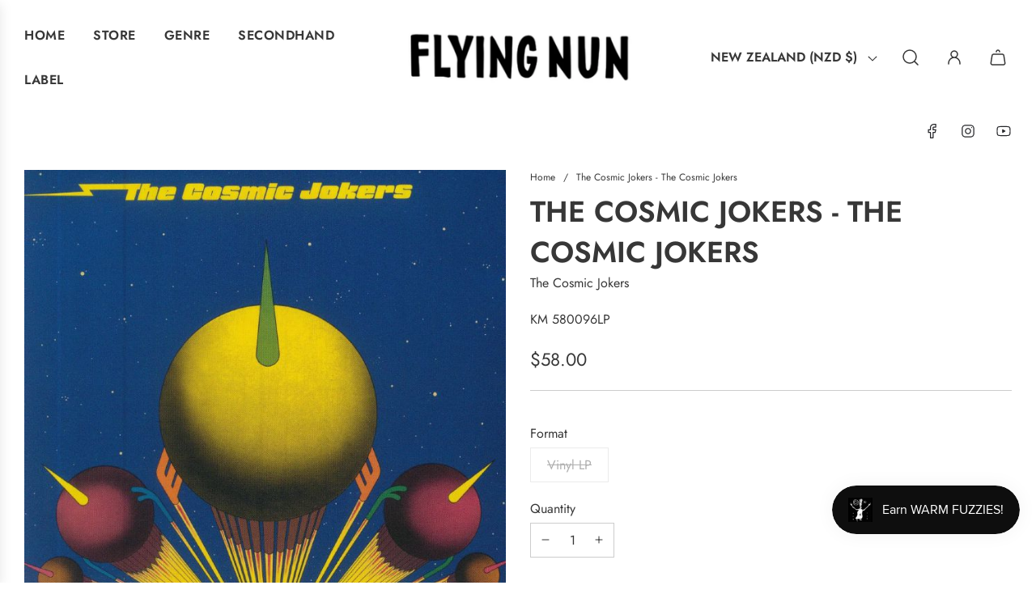

--- FILE ---
content_type: text/javascript; charset=utf-8
request_url: https://www.flyingnun.co.nz/products/the-cosmic-jokers-the-cosmic-jokers.js?currency=NZD&country=NZ
body_size: 814
content:
{"id":7673412092148,"title":"The Cosmic Jokers - The Cosmic Jokers","handle":"the-cosmic-jokers-the-cosmic-jokers","description":"\u003ctable\u003e\n\u003ctbody\u003e\n\u003ctr\u003e\n\u003ctd\u003e\u003cspan id=\"ctl00_ContentPlaceHolder1_lblDescription\"\u003eRepressed; LP version. \u003cem\u003e\u003cstrong\u003eDie Kosmischen Kuriere\u003c\/strong\u003e\u003c\/em\u003e reissue the legendary debut album of the \u003cem\u003e\u003cstrong\u003ekrautrock\u003c\/strong\u003e \u003c\/em\u003eall-star band from 1974. Produced at Dierks Studios with the collaboration of\u003cspan\u003e \u003c\/span\u003e\u003cem\u003e\u003cb\u003eDieter Dierks\u003c\/b\u003e\u003c\/em\u003e. Remastered from the original analog tapes. Released on the original Die Kosmische Kuriere label. Contributors:\u003cspan\u003e \u003c\/span\u003e\u003cem\u003e\u003cb\u003eManuel Göttsching\u003c\/b\u003e\u003c\/em\u003e,\u003cspan\u003e \u003c\/span\u003e\u003cem\u003e\u003cb\u003eKlaus Schulze\u003c\/b\u003e\u003c\/em\u003e,\u003cspan\u003e \u003c\/span\u003e\u003cem\u003e\u003cb\u003eJürgen Dollase\u003c\/b\u003e\u003c\/em\u003e,\u003cspan\u003e \u003c\/span\u003e\u003cem\u003e\u003cb\u003eHarald Großkopf\u003c\/b\u003e\u003c\/em\u003e, \u003cem\u003e\u003cstrong\u003eDieter Dierks\u003c\/strong\u003e\u003c\/em\u003e, a.o.\u003c\/span\u003e\u003c\/td\u003e\n\u003c\/tr\u003e\n\u003c\/tbody\u003e\n\u003c\/table\u003e\n\u003cp\u003e\u003cstrong\u003e\u003cbr\u003eTrack List\u003c\/strong\u003e\u003c\/p\u003e\n\u003cp\u003e\u003cem\u003eA Galactic Joke 22:38\u003cbr\u003eB Cosmic Joy 19:24\u003c\/em\u003e\u003c\/p\u003e\n\u003cp\u003e\u003ciframe title=\"YouTube video player\" src=\"https:\/\/www.youtube.com\/embed\/ZzJhoAXLmjM\" height=\"400\" width=\"700\" allowfullscreen=\"\" allow=\"accelerometer; autoplay; clipboard-write; encrypted-media; gyroscope; picture-in-picture\" frameborder=\"0\"\u003e\u003c\/iframe\u003e\u003cbr\u003e\u003c\/p\u003e","published_at":"2022-05-04T15:35:59+12:00","created_at":"2022-05-04T15:26:50+12:00","vendor":"The Cosmic Jokers","type":"Cargo Records","tags":["AMS","Cosmic Jokers","Forced Exposure","Krautrock","Manuel Göttsching","New Release","Not Flying Nun","Vinyl"],"price":5800,"price_min":5800,"price_max":5800,"available":false,"price_varies":false,"compare_at_price":null,"compare_at_price_min":0,"compare_at_price_max":0,"compare_at_price_varies":false,"variants":[{"id":42780582969588,"title":"Vinyl LP","option1":"Vinyl LP","option2":null,"option3":null,"sku":"KM 580096LP","requires_shipping":true,"taxable":true,"featured_image":null,"available":false,"name":"The Cosmic Jokers - The Cosmic Jokers - Vinyl LP","public_title":"Vinyl LP","options":["Vinyl LP"],"price":5800,"weight":600,"compare_at_price":null,"inventory_management":"shopify","barcode":"4059251440147","requires_selling_plan":false,"selling_plan_allocations":[]}],"images":["\/\/cdn.shopify.com\/s\/files\/1\/0450\/3165\/3527\/products\/km-580096-cosmis-jokers.jpg?v=1651635279"],"featured_image":"\/\/cdn.shopify.com\/s\/files\/1\/0450\/3165\/3527\/products\/km-580096-cosmis-jokers.jpg?v=1651635279","options":[{"name":"Format","position":1,"values":["Vinyl LP"]}],"url":"\/products\/the-cosmic-jokers-the-cosmic-jokers","media":[{"alt":"The Cosmic Jokers - The Cosmic Jokers - Flying Nun  | Vinyl | CD","id":29661940220148,"position":1,"preview_image":{"aspect_ratio":1.133,"height":618,"width":700,"src":"https:\/\/cdn.shopify.com\/s\/files\/1\/0450\/3165\/3527\/products\/km-580096-cosmis-jokers.jpg?v=1651635279"},"aspect_ratio":1.133,"height":618,"media_type":"image","src":"https:\/\/cdn.shopify.com\/s\/files\/1\/0450\/3165\/3527\/products\/km-580096-cosmis-jokers.jpg?v=1651635279","width":700}],"requires_selling_plan":false,"selling_plan_groups":[]}